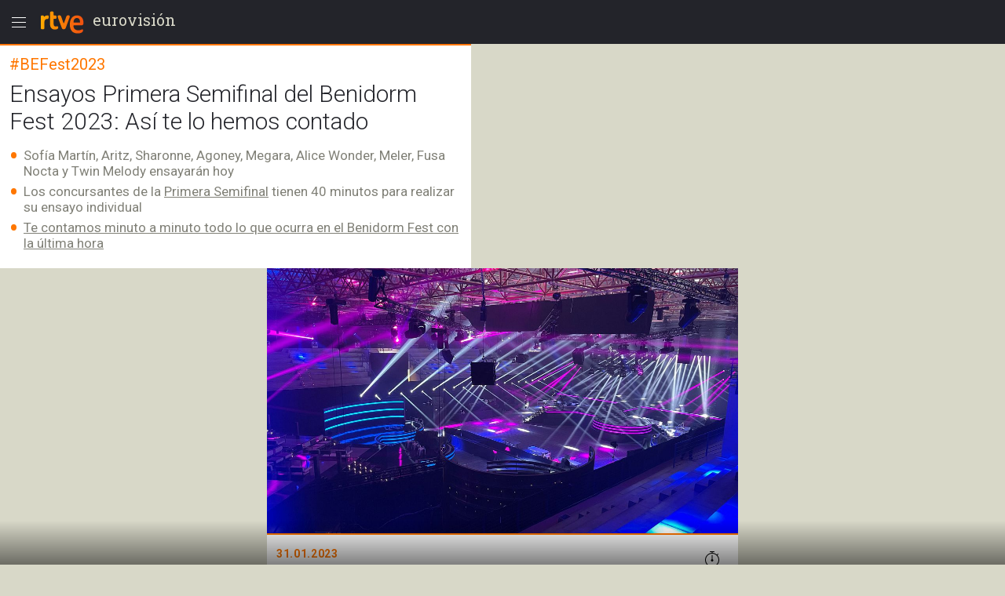

--- FILE ---
content_type: text/html; charset=utf-8
request_url: https://amp.rtve.es/television/20230131/benidorm-fest-2023-ensayos-primera-semifinal-directo/2419083.shtml
body_size: 17391
content:

  <!DOCTYPE html>
  <!--[if lte IE 9]>
  <!DOCTYPE html PUBLIC "-//W3C//DTD HTML 4.01 Transitional//EN" "http://www.w3.org/TR/html4/loose.dtd">
  <![endif]-->
  <html amp lang="es">
    
      <head>      
        
  <meta charset="utf-8">
  
  <title>Benidorm Fest 2023 | Ensayos de la primera semifinal, en vivo</title>

  
    <link rel="canonical" href="https://www.rtve.es/television/20230131/benidorm-fest-2023-ensayos-primera-semifinal-directo/2419083.shtml" />

  <meta name="viewport" content="width=device-width,minimum-scale=1,initial-scale=1" />
  
<script type="application/ld+json">
{
    "@context": "https://schema.org",
    "@type": "NewsArticle",
    "headline": "Ensayos Primera Semifinal del Benidorm Fest 2023: Así te lo hemos contado",
    "description": "Disfruta en directo de los primeros ensayos individuales de la primera semifinal del Benidorm Fest 2023. El camino a Eurovisión se vive en RTVE.es",
    "articleSection": "Eurovisión 2023",
    "datePublished": "2023-01-31T02:52:47+01:00",
    "dateModified": "2023-01-31T02:52:47+01:00",
    "author": {
        "@type": "Person",
        "name": "RTVE.ES"
    },
    "image": {
        "@type": "ImageObject",
        "url": "https://img2.rtve.es/n/2419083",
        "width": "1280",
        "height": "720"
        },
    "locationCreated": {
        "@type":"Place",
        "name":"España"
    },
    "mainEntityOfPage":{
        "@type":"WebPage",
        "@id":"https://www.rtve.es/television/20230131/benidorm-fest-2023-ensayos-primera-semifinal-directo/2419083.shtml"
    },
    "publisher": {
        "@type": "Organization",
        "name": "RTVE.es",
        "logo": {
            "@type": "ImageObject",
            "url": "https://img2.rtve.es/css/rtve.2015.apps/rtve.amp/logo_RTVEnoticias_amp.png",
            "width": "198",
            "height": "32"
        }
    }
}
</script>

  
	
		
				
				         
				  
					
		
	
		
				
				
				        <meta name="description" content="Disfruta en directo de los primeros ensayos individuales de la primera semifinal del Benidorm Fest 2023. El camino a Eurovisión se vive en RTVE.es"/>    
				         
				  
					
		
	
		
	
		
			
			<meta property="article:modified_time" content="2023-01-31T02:52:47+01:00"/>
				
				
					<meta property="og:updated_time" content="2023-01-31T02:52:47+01:00"/>
				
					
		
	
		
			
			<meta property="article:published_time" content="2023-01-31T02:52:47+01:00"/>
				
				
					
		
	
		
			
			<meta property="article:section" content="TELEVISIóN"/>
				
				
					
		
	
		
			
			<meta property="article:tag" content="Festivales de música"/>
				
				
					
		
	
		
			
			<meta property="article:tag" content="Música"/>
				
				
					
		
	
		
				
				
				        <meta name="author" content="Daniel Borrego Escot"/>    
				         
				  
					
		
	
		
				
				
				        <meta name="Content-Language" content="es"/>    
				         
				  
					
		
	
		
				
				
				        <meta name="Content-Type" content="text/html; charset=UTF-8"/>    
				         
				  
					
		
	
		
				
				         
				  
					
		
	
		
				
				
				        <meta name="DC.date" content="2023-01-31T02:52:47+01:00"/>    
				         
				  
					
		
	
		
				
				
				        <meta name="DC.date.issued" content="2023-01-31T02:52:47+01:00"/>    
				         
				  
					
		
	
		
				
				
				        <meta name="DC.identifier" content="2419083"/>    
				         
				  
					
		
	
		
				
				
				        <meta name="DC.language" content="es"/>    
				         
				  
					
		
	
		
				
				
				        <meta name="DC.title" content="Ensayos Primera Semifinal del Benidorm Fest 2023: Así te lo hemos contado"/>    
				         
				  
					
		
	
		
				
				
				        <meta name="description_editorial" content="Ensayos Primera Semifinal del Benidorm Fest 2023: Así te lo hemos contado"/>    
				         
				  
					
		
	
		
				
				
				        <meta name="fb:app_id" content="78994661336"/>    
				         
				  
					
		
	
		
				
				
				        <meta name="generator" content="BBT bCube NX"/>    
				         
				  
					
		
	
		
				
				
				        <meta name="image_src" content="https://img.rtve.es/imagenes/benidorm-fest-2023-ensayos-primera-semifinal-directo/1675067141385.jpg"/>    
				         
				  
					
		
	
		
				
				
				        <meta name="last-modified" content="2023-01-31T02:52:47+01:00"/>    
				         
				
			        <meta name="date" content="2023-01-31T02:52:47+01:00"/>              
				  
					
		
	
		
				
				
				        <meta name="news_keywords" content="Eurovisión 2023, Benidorm Fest 2023, Benidorm Fest"/>    
				         
				  
					
		
	
		
			
			<meta property="og:description" content="Ensayos Primera Semifinal del Benidorm Fest 2023: Así te lo hemos contado"/>
				
				
					
		
	
		
			
			<meta property="og:image" content="https://img.rtve.es/imagenes/benidorm-fest-2023-ensayos-primera-semifinal-directo/1675067141385.jpg"/>
				
					<meta property="og:image:width" content="1280"/>
					<meta property="og:image:heigth" content="720"/>
				
				
					
		
	
		
				
				
				        <meta name="og:locale" content="es_ES"/>    
				         
				  
					
		
	
		
				
				
				        <meta name="og:site_name" content="RTVE.es"/>    
				         
				  
					
		
	
		
				
				
				        <meta name="og:title" content="Ensayos Primera Semifinal del Benidorm Fest 2023: Así te lo hemos contado"/>    
				         
				  
					
		
	
		
			
			<meta property="og:type" content="article"/>
				
				
					
		
	
		
			
			<meta property="og:url" content="https://www.rtve.es/television/20230131/benidorm-fest-2023-ensayos-primera-semifinal-directo/2419083.shtml"/>
				
				
					
		
	
		
				
				
				        <meta name="publisher" content="RTVE.es"/>    
				         
				  
					
		
	
		
			
			<meta property="robots" content="index,follow,max-image-preview:large"/>
				
				
					
		
	
		
				
				
				        <meta name="RTVE.cat_principal" content="_Televisión Programas de TVE Música Eurovisión 2023"/>    
				         
				  
					
		
	
		
				
				
				        <meta name="RTVE.tags_libres" content="_Eurovisión 2023_,_Benidorm Fest 2023_,_Benidorm Fest_"/>    
				         
				  
					
		
	
		
				
				
				        <meta name="RTVE.tipology" content="noticias"/>    
				         
				  
					
		
	
		
				
				
				        <meta name="twitter:card" content="summary"/>    
				         
				  
					
		
	
		
				
				
				        <meta name="twitter:description" content="Ensayos Primera Semifinal del Benidorm Fest 2023: Así te lo hemos contado"/>    
				         
				  
					
		
	
		
				
				
				        <meta name="twitter:image" content="https://img.rtve.es/imagenes/benidorm-fest-2023-ensayos-primera-semifinal-directo/1675067141385.jpg"/>    
				         
				  
					
		
	
		
				
				
				        <meta name="twitter:site" content="rtve"/>    
				         
				  
					
		
	
		
				
				
				        <meta name="twitter:title" content="Ensayos Primera Semifinal del Benidorm Fest 2023: Así te lo hemos contado"/>    
				         
				  
					
		
	


        
  <style amp-boilerplate>body{-webkit-animation:-amp-start 8s steps(1,end) 0s 1 normal both;-moz-animation:-amp-start 8s steps(1,end) 0s 1 normal both;-ms-animation:-amp-start 8s steps(1,end) 0s 1 normal both;animation:-amp-start 8s steps(1,end) 0s 1 normal both}@-webkit-keyframes -amp-start{from{visibility:hidden}to{visibility:visible}}@-moz-keyframes -amp-start{from{visibility:hidden}to{visibility:visible}}@-ms-keyframes -amp-start{from{visibility:hidden}to{visibility:visible}}@-o-keyframes -amp-start{from{visibility:hidden}to{visibility:visible}}@keyframes -amp-start{from{visibility:hidden}to{visibility:visible}}</style><noscript><style amp-boilerplate>body{-webkit-animation:none;-moz-animation:none;-ms-animation:none;animation:none}</style></noscript>

        
  <script async custom-element="amp-analytics" src="https://cdn.ampproject.org/v0/amp-analytics-0.1.js"></script>
  
    
      
    
      
    
      
    
      
    
      
    
      
    
      
    
      
        <script async custom-element="amp-video" src="https://cdn.ampproject.org/v0/amp-video-0.1.js"></script>
      
    
      
    
      
    
  
  <script async custom-element="amp-social-share" src="https://cdn.ampproject.org/v0/amp-social-share-0.1.js"></script>
  <script async custom-element="amp-sidebar" src="https://cdn.ampproject.org/v0/amp-sidebar-0.1.js"></script>
  <script async custom-element="amp-accordion" src="https://cdn.ampproject.org/v0/amp-accordion-0.1.js"></script>
  <script async src="https://cdn.ampproject.org/v0.js"></script>

        
<link rel="stylesheet" href="https://fonts.googleapis.com/css?family=Roboto:400,100,100italic,300,300italic,400italic,500italic,700,700italic,900,900italic" type="text/css">
<link rel="stylesheet" href="https://fonts.googleapis.com/css?family=Roboto+Slab&display=swap" />
<link rel="stylesheet" href="https://fonts.googleapis.com/css?family=Open+Sans:ital,wght@1,300&display=swap" />
<link rel="stylesheet" href="https://fonts.googleapis.com/css?family=Roboto+Condensed:300&display=swap" />
<style amp-custom>
.carousel1,.carousel2{background:#eee;margin:16px 0;}
.carousel2 .slide > amp-img > img{object-fit:contain;}
.carousel2 .caption{position:absolute;bottom:0;left:0;right:0;padding:8px;background:rgba(0,0,0,0.6);color:#ddd;font-size:small;}
amp-live-list > [update]{display:none;}
/*backgrounds*/
.socialBox .ico a,.relBox li:before,.artBox blockquote .q1 {background-repeat:no-repeat;}
.socialBox .ico a,.relBox li:before{background-image:url('https://img2.rtve.es/css/rtve.2015/i/iconos/icons_40x40_000000.png');}
.socialBox .ico a:focus{background-image:url('https://img2.rtve.es/css/rtve.2015/i/iconos/icons_40x40_active.png');}
.artBox blockquote .q1 {background-image:url('https://img2.rtve.es/css/rtve.2015.apps/rtve.amp/rtve-icon_quotes_masa1_FF7700.svg');}
html{font-family:'Roboto',arial,sans-serif;font-size:10px;color:#23242a;font-weight:400;}
body,p,ul,ol,li,h1,h2,h3,h4,h5,blockquote,figcaption{font-size:1rem;}
.cabBox .maintitle,.artBox p,.artBox li{font-weight:300;}
.logBox > strong{font-weight:400;}
.cabBox .pretitle,.summary li,.summary p,.summary h2,p strong{font-weight:500;}
.by > time {font-weight:700;}
amp-img,html,body,div,p,ul,ol,li,h1,h2,h3,h4,h5,strong,em,blockquote,article,aside,footer,header,hgroup,main,nav,section,figure,figcaption,.ima,footer > span{padding:0;margin:0;box-sizing:border-box;}
li{list-style-type:none;}
body{background:#d8d8c8;}
.cabBox,.relBox{padding:1.2rem;}
.article,.by{padding:1.2rem;}
.artBox > p,.artBox > ul,.artBox > ol{padding:0.6rem 1.2rem;}
.artBox blockquote,.artBox .ladillo{padding:0 1.2rem;}
.tagBox {padding:2.4rem 1.2rem;}
footer {padding:2.4rem 1.2rem 8rem 1.2rem;}
aside,.by{width:100%;display:block;}
.logBox a,footer a{text-decoration:none}
.logBox {display:block;height:5.6rem;position:fixed;left:0;top:0;padding:0.4rem 0 0.4rem 4.8rem;z-index:2;}
.logBox > * {float:left;}
.logBox > .menu {position:absolute;left:0;top:0.4rem;}
.logBox .falseH1 {line-height:2.6rem;font-family:'Roboto Slab',serif;font-size:2rem;font-weight:400;
text-transform:lowercase;}
.logBox .falseH1 {display:inline-block;padding:0.8rem 0.6rem;}
.logBox {background:#23242a;width:100%;}
article,.cabBox,.socialBox,.by{background:#fff;}
main {padding-top:5.6rem;}
article,.cabBox,figure,.socialBox,.by,aside{max-width:60rem;margin:0 auto;}
article{padding-bottom:2.4rem;}
.summary{padding:1rem 0;}
a{color:inherit;}
.logBox a, .logBox > strong, .logBox span {
    color: #d8d8c8;
}
.summary li,.summary p{color:#808077;}
.cabBox {border-top:0.2rem solid #f70;}
.cabBox .pretitle,
.summary li:before,
.artBox li:before,
.by > time {color:#f70;}
.artBox blockquote,.artBox p a {color:#cc5500;}
.cabBox .pretitle{padding-bottom:0.8rem;}
.artBox .mediaBox,.artBox .ladillo {margin-top:1.2rem;}
.artBox .mediaBox{/*margin-bottom:1.6rem;*/}
.by:after{float:left;content:'';display:inline-block;width:100%;height:0.4rem;border-bottom:0.1rem dotted #f70;}
.cabBox .pretitle,.by > span,.by > time,.artBox p,.tagBox a,.artBox li{line-height:2.4rem;}
.artBox p,aside .maintitle,.tagBox a,footer li a,.artBox li {font-size:1.6rem;}

.artBox blockquote p,.artBox .ladillo {line-height:2.8rem;}
.artBox .ladillo {font-size:2.4rem;padding-bottom:0.4rem;color:rgba(0,0,0,0.45);font-weight:400;}
.artBox blockquote p {word-break:break-word;font-size:2rem;padding-left:2.4rem;font-family:'Open Sans',sans-serif;font-style:italic;font-weight:300;}
.artBox blockquote {padding:1.6rem;}
.artBox blockquote .q1 {width:2.4rem;height:2.4rem;margin-left:-2.8rem;float:left;display:inline-block;background-position:50% 0.1rem;background-size:100%;overflow:hidden;color:transparent;}
.artBox blockquote .q2 {display:none;}


aside .maintitle {padding:0.8rem 0 1.6rem 0;width:100%;display:block;}
aside a .maintitle {line-height:2rem;}
aside > .maintitle {font-size:1.4rem;line-height:2.4rem;text-transform:uppercase;font-weight:700;color:#797970;}
.cabBox .maintitle{font-size:3rem;line-height:3.5rem;padding-top:0.8rem;}
.cabBox .pretitle{font-size:2rem;}
.summary li,.summary p{margin:0.6rem 0 0 0;}
.summary li,.summary p,.summary h2{font-size:1.7rem;line-height:2rem;display:inline-block;}
.by {padding-right:5.6rem;}
.by > span,.by > time{font-size:1.4rem;}
.by > span,.by > time{text-transform:uppercase;letter-spacing:0.5pt;}
.by > time{padding-right:1rem;}

.summary li,.artBox li{padding-left:1.8rem;list-style:none;}
.summary li:before,.artBox li:before{text-align:left;line-height:1.8rem;height:1.8rem;overflow:hidden;display:inline-block;position:relative;top:0.3rem;width:1.8rem;margin-left:-1.8rem;}
.summary ul li:before,.artBox li:before{font-size:3.6rem;content:'\2022';float:left;}
.artBox .cartela{background-color:#f2f2f2;padding:.6rem 2.4rem;}
.artBox .cartela p,.artBox .cartela li{font-weight:400;color:#737578;margin-bottom:1.5rem;}
.artBox .cartela p:last-child,.artBox .cartela li:last-child{margin:0;}
.artBox .cartela strong{font-weight:700;}
.artBox .basinfo .hrel{text-transform:uppercase;letter-spacing:0.25pt;font-weight:600;}
/*imagenes*/
figure .mediaBox {border-bottom:0.2rem solid #f70;}
figure .mediaBox .ima .amp-notsupported  {background-image: url("https://img.rtve.es/css/rtve.2020.rtve/i/generica_rtve.jpg");background-size: cover;background-origin: 50% 50%;}
figure .mediaBox,.ima,.ima.f16x9 a {width:100%;}
.mediaBox,.mediaBox > .ima,.mediaBox .ima > a {display:block;}
.artBox .mediaBox{/*border-style:solid;border-color:transparent;border-width:0 1.2rem;*/
	border:0 none;width:100%;display:block;}
.artBox .imgV{width:50%;float:left;}
.ima{width:100%;position:relative;}
.ima:before{position:absolute;z-index:1;left:0;bottom:0;width:4.8rem;height:4.8rem;display:inline-block;}
figure .ima:before,.relBox .ima:before,.mediaBox .ima:before {left:0.4rem;bottom:0.4rem;width:6.4rem;height:6.4rem;}
.video .ima:before,.videoBox.completo .ima:before {content:url('https://img2.rtve.es/css/rtve.2015.apps/rtve.amp/rtve_icon-video_grande.svg');}
.audio .ima:before,.audioBox.completo .ima:before {content:url('https://img2.rtve.es/css/rtve.2015.apps/rtve.amp/rtve_icon-audio_grande.svg');}
.summary .ladillo amp-img {
    width: 4rem;
    height: 4rem;
    position: relative;
    display: inline-block;
    vertical-align: middle;
}
/*social*/
.socialBox{width:100%;display:block;text-align:left;}
.socialBox .ico{display:inline-block;padding:.8rem;margin:0 1.6rem 0 -1.6rem;}
.socialBox .ico a{width:4rem;height:4rem;display:inline-block;opacity:.25;}
.socialBox .fbook a{background-position:0 60%;}
.socialBox .twitt a{background-position:10% 60%;}
.socialBox .gplus a{background-position:20% 60%;}
.socialBox .whats a{background-position:30% 60%;}
.socialBox .ico a:focus{opacity:1;}
/*relacionados*/
aside a{text-decoration:none;}
.relBox li{width:100%;padding-left:3.6rem;min-height:3.2rem;margin:1.2rem 0;display:inline-block;}
.relBox li:before{content:'';width:3.2rem;height:3.2rem;float:left;margin:-.4rem .4rem 0 -4rem;display:inline-block;background-size:1100% auto;opacity:.5;}
.relBox .video:before{background-position:0 80%;}
.relBox .audio:before{background-position:10% 80%;}
.relBox .noticia:before{background-position:30% 80%;}
.tagBox{text-align:center;}
.tagBox li{display:inline-block;padding:0.4rem;}
.tagBox,.tagBox a{background:rgba(0,0,0,.25);}
.tagBox a{display:inline-block;padding:.8rem 1.8rem;color:#fff;}
/*menu*/
amp-sidebar {width:80%;max-width:31.2rem;}
amp-sidebar[side] {background:#23242a;}
amp-nested-menu > *:first-child {margin-top:5.6rem;}
amp-nested-menu * {line-height:2.4rem;text-decoration:none;color:#fff;outline:none;}
[class*="amphtml-accordion-content"] li {font-size:1.6rem;font-weight:300;}
/*[class*="amphtml-accordion-header"]*/
[class*="amphtml-accordion-header"] {background:transparent;border:0 none;}
amp-nested-menu h4 {font-size:1.4rem;font-weight:500;letter-spacing:1pt;padding:0.4rem 3.2rem 0.4rem 2.8rem;text-transform:uppercase;position:relative;}
amp-nested-menu section {border-bottom:0.1rem solid #666;}
amp-nested-menu section,[class*="amphtml-accordion-content"] li {padding:0.8rem 0 0.8rem 2rem;}
[class*="amphtml-accordion-content"] {padding-left:0.8rem;}
amp-nested-menu h4:before {content:'';width:0.8rem;height:0.8rem;display:inline-block;border-radius:100%;position:absolute;top:1.1rem;left:0;background-color:#959592;}
.notic:before{background-color:#f56b0d;}
.telev:before{background-color:#2196f3;}
.radio:before{background-color:#d81a28;}
.sport:before{background-color:#0f924c;}
.child:before{background-color:#b050e8;}
.carta:before{background-color:#f4941e;}
.wheat:before{}
.playz:before{}
amp-sidebar {z-index:4;}
[class*="amphtml-sidebar-mask"] {z-index:3;}
[class*="amphtml-sidebar-mask"]:after {position:fixed;content:'';display:inline-block;background:url('https://img2.rtve.es/css/rtve.2015.apps/rtve.amp/rtve_icon-back.svg') no-repeat 50%;width:4.8rem;padding-top:4.8rem;opacity:1;top:0.4rem;right:0.8rem;background-size:50%;}
amp-sidebar:before {position:fixed;content:'';background-image:url('https://img2.rtve.es/css/rtve.2015.apps/rtve.amp/rtve_logo-header_white.svg');width:6.4rem;height:4.8rem;left:4.8rem;top:0.4rem;
background-repeat:no-repeat;background-position:50%;background-size:auto 4.8rem;opacity:0.34;}
amp-accordion h4:after {content:'';width:2.4rem;height:2.4rem;display:inline-block;position:absolute;right:0.8rem;top:0.4rem;
	background-repeat:no-repeat;background-position:50%;background-size:100%;
background-image:url('https://img2.rtve.es/css/rtve.2015.apps/rtve.amp/rtve_icon-down.svg');}
amp-accordion h4[aria-expanded='true']:after {background-image:url('https://img2.rtve.es/css/rtve.2015.apps/rtve.amp/rtve_icon-up.svg');}
/*footer*/
footer {background:#23242a;text-align:center;}
footer span {color:#d8d8c8;display:inline-block;width:100%;font-size:1.3rem;line-height:1.6rem;font-weight:300;}
.relBox {background:#fff;}
.relBox li.fotogaleria:before{background-position:20% 80%;}
/*MINUTO A MINUTO*/
.artBox .by{padding:0;}
.artBox ul.eventos > li {border-bottom:.1rem solid #d8d8d8;padding:1.6rem 1.2rem;width:100%;}
.artBox ul.eventos li:before{display:none;}
.artBox ul.eventos li .texto{width:100%;display:block;}
.artBox ul.eventos li .time,.artBox ul.eventos li .icono {float:left;display:block;width:100%;margin-right:1.2rem;padding:0 .5rem;}
.artBox ul.eventos li .time{font-weight:700;background:#d8d8d8;text-align:center;max-width:5rem;}
.artBox ul.eventos li .time + .icono {clear:both;background:#d8d8d8;max-width:6rem;}
.artBox amp-iframe{width:100%;}
.minuto_a_minuto{background:#f3f3f3;padding:1.2rem 0 0 0;}
.minuto_a_minuto ~ .cierre_minuto{font-size:160%;line-height:1.4em;color:#d25000;background:#f3f3f3;padding:1rem;display:block;text-align:right;text-decoration:none;}
.minuto_a_minuto .by{display:table;background:transparent;padding-bottom:1rem;border-bottom:.2rem solid #d8d8d8;}
.minuto_a_minuto .by .miniatura,.minuto_a_minuto .by .name{display:table-cell;vertical-align:middle;}
.minuto_a_minuto .by .miniatura{width:6rem;height:auto;}
.minuto_a_minuto .by .miniatura amp-img img{width:auto;height:auto;min-width:auto;min-height:auto;}
.minuto_a_minuto .by .name{padding-left:1rem;}
.minuto_a_minuto .encabezado{display:none;}
.minuto_a_minuto .eventos .evento {position:relative;display:inline-block;width:100%;}
.minuto_a_minuto .eventos .evento.twitter{padding-left:4rem;float:left;}
.minuto_a_minuto .eventos .evento.twitter .texto {width:100%;float:left;}
.minuto_a_minuto .eventos .evento.twitter .img_twitter {display:block;position:relative;height:45rem;margin:2rem 0;background:#eee;}
.minuto_a_minuto .eventos .evento.twitter .img_twitter amp-img img {width:100%;height:100%;display:block;padding:1em 0;object-fit:contain;}
.minuto_a_minuto .eventos .evento.twitter .icono{display:none;}
.minuto_a_minuto .eventos .evento.twitter:after{background:url("https://css2.rtve.es/css/rtve.2015/i/iconos/icons_40x40_ffffff.png") #28a9e0;
opacity:.85;content:'';position:absolute;width:3rem;height:3rem;background-size:1100%;background-position:10% 60%;border-radius:100%;left:0;top:1em;}
/*img*/
.minuto_a_minuto .eventos [layout="responsive"] {display:block;width:100%;}
.minuto_a_minuto amp-img[layout="responsive"] {margin:1.2rem auto;}
.minuto_a_minuto .evento.twitter .menciones,.minuto_a_minuto a{color:#f70;}
.minuto_a_minuto .eventos .evento.destacado{background:rgba(246,111,38,.15);}
.minuto_a_minuto .eventos .evento.destacado{}
.minuto_a_minuto .eventos .evento.destacado ul{background:#fff;}
.by .name:before{content:'Narrado por ';display:block;position:relative;font-size:1.2rem;line-height:1.6rem;text-transform:initial;}
/*embebidos RTVE*/
.artBox .frame-event span {display:inline-block;}
.artBox .frame-event {width:100%;position:relative;display:inline-block;margin:1.2rem 0 0 0;}
.artBox .frame-event.evento {padding-top:0;}
/* OPS3-17132 cambio a posicionamiento relativo
.artBox .frame-event amp-iframe {width:100%;position:absolute;left:0;top:0;overflow:hidden;}*/
.artBox .frame-event amp-iframe {width:100%;position:relative;left:0;top:0;overflow:hidden;}
.artBox .frame-event a {color:#f70;font-size:1.6rem;}
.artBox figure.event {background:#fff;margin:1.6rem auto 0.8rem auto;display:inline-block;width:100%;}
.artBox figure.event .mediaBox {border:0 none;}
.artBox figure.event .mediaBox,.artBox figure.event .ima > amp-img,figure.event figcaption strong {margin:0;display:block;}
	.artBox figure.audio .mediaBox {width:40%;float:left;margin:0 1.6rem 0 0;}
	figure.event a {text-decoration:none;}
	figure.event figcaption > amp-img {float:left;margin:0.1rem -0.8rem 0 0}
	figure.audio .mediaBox amp-img img {width:134%;max-width:134%;left:-17%;}
.artBox figure.video .ima:before {left:50%;top:50%;margin:-3.2rem 0 0 -3.2rem;}


.minuto_a_minuto .texto p + br,
.minuto_a_minuto + a {display:none;}

.artBox .frame-event.video {padding-top:56.25%;}
.artBox .frame-event.audio {padding-top:3.8rem;}
.artBox .frame-event div a {text-decoration:none;}
.artBox .frame-event > div span {float:left;width:4.4rem;height:2rem;overflow:hidden;position:relative;top:0.2rem;}
.artBox .frame-event > div span amp-img[src*="logoRTVEes"]{width:5.2rem;height:100%;max-width:200%;}


/*RECETAS*/
.recetasGen caption{font-size:2rem;}
.recetasGen{border-collapse:collapse;font-size:1.8rem;}
.recetasGen th{position:absolute;clip:rect(0,0,0,0);top:0;left:0;}
.recetasGen td{vertical-align:top;display:inline-block;margin-bottom:2rem;width:100%;}
.recetasGen td:last-child{margin:0;}
.recetasGen td:before{content:attr(headers);width:100%;display:block;background:#ececec;padding:.5rem 0;text-align:center;text-transform:capitalize;}
.recetasGen td li{padding:.5rem 0;padding-right:.5rem;border-left:.1rem solid #ececec;border-right:.1rem solid #ececec;border-bottom:.1rem solid #ececec;}
.recetasGen td ul li{padding-left:2rem;}
.recetasGen td ol li{padding-left:5rem;counter-increment:nivel1;}
.recetasGen td ul li:before{font-size:2.4rem;width:1.8rem;margin-left:-2rem;text-align:center;}
.recetasGen td ol li:before{content:counter(nivel1,decimal);font-size:3rem;line-height:3rem;height:3rem;width:5rem;margin-left:-5rem;text-align:center;top:-.3rem;}
/*hddn*/
.hddn,.pagBox.hddn{visibility:hidden;position:absolute;top:-100%;left:-100%;}
/* tablas de ganaderias */
.sanfer_statistic caption {font-size:1.6rem;line-height:2;}
.sanfer_statistic strong { font-weight:500;}
.sanfer_statistic {width:90%;border-collapse:collapse;margin-bottom:3rem;margin:1rem auto;font-weight:300;}
.sanfer_statistic td, table th {text-align:center;border:.1em solid #c3c3c3;font-size:140%;padding:.5em .2em;}
/* Fotos sin altura-anchura*/
.fixed-height-container {position:relative;width:100%;height:22.5rem;background:#eee;}
.fixed-height-container-horizontal {position:relative;width:100%;height:22.5rem;background:#eee;}
.fixed-height-container-vertical {position:relative;width:100%;height:30rem;background:#eee;}
.fixed-height-container img, .fixed-height-container-horizontal img, .fixed-height-container-vertical img{object-fit:contain;}
/*maquetacion photoBox*/
article.artBox:after {content:'';display:block;clear:both;}
.artBox .mediaBox.incluBox.C {display:block;margin:0 auto 3.2rem auto;}
figure.incluBox {padding:.6rem 1.2rem;}
figure.incluBox .mediaBox.photoBox,figure.incluBox.mediaBox[class*='size'] {border-width:0;margin:0;position:relative;}
.incluBox .imageBox {border-width:0;margin-bottom:0;}

.artBox .frame-event > amp-iframe + div,.incluBox figcaption,.minuto_a_minuto .frame-event > amp-iframe + div,.incluBox .audioBox {background-color:#f1f3f4;}/*#f8f8f8*/
.artBox .frame-event > amp-iframe + div,.incluBox figcaption,figure.event figcaption {width:100%;display:inline-block;padding:0.8rem 1.2rem 1.2rem 1.2rem;}
	figure.audio figcaption {display:block;}
.minuto_a_minuto .texto > * > amp-img,.minuto_a_minuto .frame-event,.artBox figure.event {border:0.1rem solid #d8d8d8;border-radius:0.8rem;overflow:hidden;}

.incluBox .photo .rtve-icons {display:none;}
.incluBox .photo .num {font-size:1.4rem;line-height:4.2rem;font-weight:400;text-align:left;padding-left:.8rem;letter-spacing:.25pt;color:#eee;text-shadow:.1rem .1rem 1rem #000;}
.incluBox .photo {position:absolute;bottom:0;}
.incluBox figcaption > strong {font-size:1.6rem;font-weight:500;line-height:2.5rem;padding:0.4rem 0;}
.incluBox figcaption .pretitle, .incluBox figcaption .signs, .incluBox figcaption .signs * {font-size:1.3rem;text-transform:uppercase;line-height:2rem;}
.incluBox figcaption .signs em:not(:empty):before {content:' / ';}
.artBox .frame-event > amp-iframe + div strong,figure.event figcaption strong,
article .incluBox figcaption * {font-family:'Roboto Condensed',sans-serif;font-weight:300;font-size:1.6rem;line-height:2.4rem;color:#000;word-spacing:-1pt;letter-spacing:.25pt;}
.incluBox figcaption:empty {display:none;}
/*external-embed rtve-embed*/
.external-embed a, .rtve-embed a {font-size:1.6rem;line-height:2;}
.external-embed a amp-img:after,
.rtve-embed a amp-img:after{content:"";width:8rem;padding-top:8rem;display:block;background-image:url(https://img2.rtve.es/css/rtve.2015/i/iconos/cursor_ineractivo.png);background-position:center 1rem;background-repeat:no-repeat;background-size:auto 6rem;background-color:rgba(255,255,255,.9);position:absolute;top:50%;left:50%;margin-top:-4rem;margin-left:-4rem;border-radius:50%;box-shadow:0 0 1rem 0.1rem rgba(0,0,0,.7);}
.external-embed.ima.fixed-height-container,.rtve-embed.ima.fixed-height-container {margin-bottom:4rem;}
.external-embed.ima.fixed-height-container a span, .rtve-embed.ima.fixed-height-container a span {position:absolute;bottom:-3.4rem;text-decoration:underline;}
/*marcador en vivo*/
.en_vivo span a {font-size: 1.4rem;font-weight:600;color: #cb0909;font-weight: 600;}
.marcador_minuto div[class*='equipo'] {width:50%;float:left;display: inline-block;}
.marcador_minuto div[class*='equipo'] {padding-top:1.2rem;padding-bottom:0.6rem;width:50%;float:left;}
/*escudo equipo score */
.marcador_minuto div[class*='equipo'] {position:relative;}
.marcador_minuto div[class*='equipo'] .score span {font-size:2.2rem;position:absolute;top:1.6rem;min-width:5rem;text-align:center;font-weight:bold;}
.marcador_minuto .equipo1:after {content: '';display:block;border-right:.2rem solid #d8d8d8;position:absolute;top:10%;height:80%;right:0;}
.marcador_minuto .equipo1 .escudo {float:left;width:3.2rem;}
.marcador_minuto .equipo2 .escudo {float:right;width:3.2rem;}
.marcador_minuto div[class*='equipo'] .nombre {font-size:1.6rem;display:inline-block;padding:0.8rem 1.2rem;width:60%;}
.marcador_minuto .equipo2 .score span {left:1.2rem;}
.marcador_minuto .equipo1 .score span {right:1.2rem;}
.marcador_minuto .equipo2 {text-align:right;}
.marcador_minuto .min_apunte  {width:50%;float:left;}
.marcador_minuto ul li:before {content:none;}
.marcador_minuto div[class*='equipo'] .escudo img {width:5rem;height:auto;max-height:5rem;}
.marcador_minuto + .apuntes, .marcador_minuto +.apuntes .min_apunte {display:inline-block;}
.marcador_minuto + .apuntes {width:100%;padding-bottom:1rem;}
.marcador_minuto + .apuntes .min_apunte {float:left;width:50%;}
.apuntes .min_apunte li:before {content:none;}
.apuntes .min_apunte li span {font-size:1.4rem;}
.apuntes .min_apunte li {line-height: 1.2;}
.min_apunte.equipo2 li {text-align:right;}
/*end marcador*/
/*new-icons*/
.icon-rtve {width:4.8rem;height:4.8rem;}
.logBox .menu {float:left;}
.logBox .logo {width:6.4rem;}
/*barra_inferior*/
#barraInferior amp-img {display:block;}
#barraInferior {padding:0.8rem;position:fixed;bottom:0;left:0;width:100%;height:5.6rem;z-index:1;
	background: -moz-linear-gradient(top,rgba(0,0,0,0) 0%, rgba(0,0,0,0.5) 100%);
	background: -webkit-linear-gradient(top,rgba(0,0,0,0) 0%,rgba(0,0,0,0.5) 100%);
background: linear-gradient(to bottom,rgba(0,0,0,0) 0%,rgba(0,0,0,0.5) 100%);}
#barraInferior > a {display:inline-block;float:right;margin:0 1.2rem;padding:0.6rem;border-radius:100%;
	background: -moz-linear-gradient(top,rgba(0,0,0,0.3) 0%, rgba(0,0,0,0.1) 100%);
	background: -webkit-linear-gradient(top,rgba(0,0,0,0.3) 0%,rgba(0,0,0,0.1) 100%);
background: linear-gradient(to bottom,rgba(0,0,0,0.3) 0%,rgba(0,0,0,0.1) 100%);}
.amp-social-share-system {padding:0.8rem 1.6rem 0.8rem 0.8rem;min-width:11.2rem;max-height:2.4rem;float:left;background:#fff;border-radius:2rem;display:inline-block;}
.amp-social-share-system:after {color:#000;content:'Compartir';font-weight:700;
float:right;text-transform:uppercase;font-size:1.3rem;line-height:2.4rem;letter-spacing:0.667pt;display:inline-block;}
.amp-social-share-system:before	{content:url('https://img2.rtve.es/css/rtve.2015.apps/rtve.amp/rtve_icon-share.svg');width:2.4rem;height:2.4rem;float:left;}
/*readingTime*/
article,.cabBox,.socialBox,.by,.artBox > .readtime{background:#fff;}
.readtime {float:right;padding:0 1.2rem;text-align:center;margin-top:-4rem;}
.readtime strong {display:block;font-size:1.2rem;line-height:1;width:100%;color:#808077;}
/*tablas de datos*/
.xData {width:100%;clear:both;display:inline-block;padding:0.8rem 0;border-top:0.1rem dotted #797969;margin-top:0.8rem;}
.readtime + .xData {border:0 none;margin:0;}
.xData > strong {padding:0.4rem 1.2rem;color:#797969;}
.xData table caption {padding:0 1.2rem 0.8rem 1.2rem;}
.xData > strong {font-size:1.3rem;line-height:1.6rem;text-transform:uppercase;display:inline-block;}
.xData > strong em {font-style:normal;font-weight:300;}
.xData table caption {font-size:2rem;line-height:2.4rem;text-align:left;font-weight:300;color:rgb(210,80,0);}
.xData table {border-collapse:collapse;}
.xData table td,.xData table th {border:0 none;line-height:1.6rem;padding:0.8rem;text-align:left;vertical-align:top;}
.xData thead th {font-size:1.2rem;text-transform:uppercase;font-weight:500;white-space:nowrap;color:#fff;letter-spacing:0.25pt;}
  .xData tbody td,.xData tbody th {font-size:1.3rem;}
  .xData tbody th {font-weight:700;}
.xData thead th:first-of-type,.xData tbody th {padding-left:1.2rem;}
.xData thead {background:rgba(210,80,0,0.6);}
.xData tbody {background:rgba(216,216,200,0.6);}
.xData tbody tr {border-bottom:0.2rem solid #fff;}
/*tabs noticias relacionadas*/
.cabBox {display:inline-block;width:100%;}
.shortBox {width:100%;float:left;overflow-x:auto;overflow-y:hidden;height:4.8rem;margin:5.6rem 0 -0.2rem 0;}
.shortBox .tabNav {background:rgba(255,120,0,0.6);height:4.8rem;position:relative;width:300%;display:block;}
.shortBox li {display:inline-block;border-bottom:0.2rem solid transparent;}
.shortBox li:not(.active) span {color:#fff;}
.shortBox .active {float:left;background:#fff;border-bottom-color:#fff;}
.shortBox li span {font-size:1.6rem;line-height:2.4rem;padding:1.2rem 1.6rem;display:block;}
.shortBox .active span:after {content:'';width:100%;height:0.2rem;display:inline-block;position:relative;bottom:0.5rem;background:#d8d8c8;}
/*@@noticia*/
.incluBox .noticBox {text-decoration:none;border-style:dotted;border-color:#f56b0d;border-width:0.1rem 0;margin:2.4rem 0;padding:1.2rem 0;display:flex;flex-direction:row;align-items:center;}
.incluBox .noticBox .mediaBox {width:auto;min-width:24vw;min-height:24vw;margin:0 1.6rem 0 0;border:0 none;}
	.incluBox.R .noticBox .mediaBox {order:2;margin:0 0 0 1.6rem;}
@media (orientation:landscape) {.incluBox .noticBox .mediaBox {min-width:18vw;min-height:18vw;}}
.incluBox .noticBox .mediaBox .ima {width:100%;height:100%;border-radius:0 100% 100% 0;overflow:hidden;}
	.incluBox.R .noticBox .mediaBox .ima {border-radius:100% 0 0 100%;}
.incluBox .noticBox .mediaBox img {height:100%;width:177.77778%;max-width:177.77778%;left:-39%;}
.noticBox .figcaption,.noticBox .figcaption .author {display:block;}
.noticBox .figcaption {padding:0 1.2rem 0 0;}
	.incluBox.R .noticBox .figcaption {padding:0 0 0 1.2rem;flex-grow:1;}
	.incluBox .noticBox .figcaption:only-child {padding:0 1.2rem;margin-left:1.6rem;border-left:0.4rem solid rgba(245,107,13,0.67);}
.noticBox .figcaption strong {font-family:'Roboto condensed',sans-serif;font-size:1.6rem;line-height:2.4rem;font-weight:300;word-spacing:-1pt;letter-spacing:0.25pt;}
.noticBox .figcaption .author {padding-top:0.8rem;opacity:0.75;}
.noticBox .figcaption .author em {font-style:normal;font-size:1.2rem;line-height:1.5rem;text-transform:uppercase;color:#d25000;font-weight:400;letter-spacing:0.75pt;word-spacing:0.5pt;}
/*@@media*/
.incluBox .audioBox {position:relative;}
.incluBox .audioBox:not(.completo) .ima {border-radius:0 0 2.4rem 2.4rem;overflow:hidden;}
.incluBox .audioBox amp-audio {opacity:0.67;position:absolute;bottom:0.8rem;left:0.8rem;right:0.8rem;}
video {object-fit:cover;}
/*pagina error*/
.mistBox {background:#d8d8c8;padding-top:150%;position:relative;margin-bottom:-2.4rem;}
.mistBox .mainBox {text-align:center;padding:4.8rem;position:absolute;left:0;top:0;width:100%;height:100%;}
.mistBox .mainBox .ladillo {color:#000;padding:2.4rem 0;}
.mistBox amp-img {background-color:rgba(0,0,0,0.67);border-radius:0.6rem;}

table {width:100%;border-collapse: collapse;}
table caption {font-size: 2rem;line-height: 2.4rem;text-align:left;font-weight:300;color: rgb(210,80,0);padding: 0 1.2rem 0.8rem 1.2rem;}
table thead th {font-size:1.2rem;text-transform:uppercase;font-weight:500;white-space: nowrap;color:#fff;letter-spacing:0.25pt;}
table thead th:first-of-type, .xData tbody th {padding-left:1.2rem;}
table thead {background: rgba(210,80,0,0.6);}
table tbody {background: rgba(216,216,200,0.6);}
table tbody td, table tbody th {font-size:1.4rem;}
table td, table th {border:0 none;line-height:1.6rem;padding:0.8rem;text-align:left;vertical-align:top;}
table tbody th {font-weight:700;}
table tbody tr {border-bottom: 0.2rem solid #fff;}

.summary span.hddn {display:flex;align-items: center;position:relative;top:0;left:0;height:auto;visibility:visible;}
.summary span.hddn a {display:flex;align-items: center;height:4rem;}
.summary span.hddn a amp-img {width:4rem;height:4rem;}
.summary span.hddn a amp-img + em {margin-left:5rem}
.summary span.hddn a em {margin-left:1rem;}

/*texto marcado*/
.markBlock {background: #ffefd5;padding: 0.6rem 1.2rem;}

/*rrss author*/
.by > time {display:block;}
.by > span.auth,
.by > .socialBlock {display:inline-flex;vertical-align: middle;}
.by > .socialBlock a {display:flex;padding: 0.6rem;}

/*leer en PF noticia*/
.goWeb {background:#fff;padding:6rem;}
.goWeb span,.goWeb span a {display:block;}
.goWeb span a {padding:0.8rem 1.8rem;color:#fff;border-radius:0.4rem;background:#23242a;font-size:1.6rem;line-height:2.4rem;text-align:center;text-decoration:none;} 
</style>

      </head>
    
    
      <body>
        


<script type="application/ld+json">
    {
        "@context": "https://schema.org",
        "@type": "BreadcrumbList",
        "itemListElement": [{
                "@type": "ListItem",
                "position": 1,
                "name": "Ensayos Primera Semifinal del Benidorm Fest 2023: Así te lo hemos contado",
                "item": "https://www.rtve.es/television/20230131/benidorm-fest-2023-ensayos-primera-semifinal-directo/2419083.shtml"
            }]
    }
</script>
<script type="application/ld+json">
    {
      "@context": "https://schema.org/",
      "@type": "Organization",
      "name": "RTVE.es",
      "url": "https://www.rtve.es/",
      "logo":{
          "@type":"ImageObject",
          "url":"https://img2.rtve.es/css/rtve.commons/rtve.header.footer/i/logoRTVE.png"
        }
    }
</script>
<script type = "application/ld+json" >
    {
      "@context" : "https://schema.org" ,
      "@type" : "CreativeWork" ,
      "author" : "RTVE" ,
      "image" : "https://img2.rtve.es/css/rtve.commons/rtve.header.footer/i/logoRTVE.png" ,
      "name" : "Radiotelevisión Española"
    }
</script>
<amp-analytics type="googleanalytics" id="analytics1">
    <script type="application/json">
    {
        "vars": {
            "account": "UA-7007193-13"
        },
        "triggers": {
            "trackPageview": {
                "on": "visible",
                "request": "pageview",
                "vars": {
                    "title": "Ensayos Primera Semifinal del Benidorm Fest 2023: Así te lo hemos contado",
                    "ampdocUrl": "https://www.rtve.es/television/20230131/benidorm-fest-2023-ensayos-primera-semifinal-directo/2419083.shtml"
                }
            },
            "trackEventLink": {
                "selector": "a:not(.cartaaudio):not(.cartavideo)",
                "on": "click",
                "request": "event",
                "vars": {
                    "eventCategory": "salidas",
                    "eventAction": "enlaces"
                }
            },
            "trackEventAudio": {
                "selector": "a.cartaaudio",
                "on": "click",
                "request": "event",
                "vars": {
                    "eventCategory": "salidas",
                    "eventAction": "audios"
                }
            },
            "trackEventVideo": {
                "selector": "a.cartavideo",
                "on": "click",
                "request": "event",
                "vars": {
                    "eventCategory": "salidas",
                    "eventAction": "videos"
                }
            }
        }
    }
    </script>
</amp-analytics>
<amp-analytics type="comscore">
    <script type="application/json">
    {
        "vars": {
            "c2": "9355537",
            "cs_ucfr": "1"
        },
        "requests": {
            "pageview": "${base}c1=2&c2=${c2}&cs_ucfr=${cs_ucfr}&rn=${random}&c8=${title}&c7=${canonicalUrl}&c9=${documentReferrer}&cs_c7amp=${ampdocUrl}&comscorekw=AMP"
        }
    }
    </script>
</amp-analytics>
<amp-analytics type="chartbeat">
    <script type="application/json">
    {
         "vars": {
             "uid": "61531",
             "domain": "rtve.es",
             "sections": "television",
             "authors": "AMP",
             "canonicalPath": "/n/2419083/"
         }
    }
    </script>
</amp-analytics>
<amp-analytics type="adobeanalytics_nativeConfig">
    <script type="application/json">
    {
        "requests": {
            "base": "https://secure-embed.rtve.es/comunes/estadisticas/adobe",
            "iframeMessage": "${base}/ampStats.html?campaign=${queryParam(campaign)}&pageURL=${ampdocUrl}&ref=${documentReferrer}"
        },
        "extraUrlParams": {
            "pageName": "amp.rtve.es:WEB:Ensayos Primera Semifinal del Benidorm Fest 2023: Así te lo hemos contado",
            "channel": "Television",
            "hier1": "WEB |Television|Programas de TVE|Musica|Eurovision 2023",
            "list1": "Benidorm Fest 2023|Benidorm Fest|Festivales de musica|Musica",
            "eVar1": "amp.rtve.es",
            "eVar2": "WEB",
            "eVar3": "Television",
            "eVar4": "Programas de TVE",
            "eVar5": "Musica",
            "eVar6": "Eurovision 2023",
            "eVar60": "n_2419083",
            "prop26": "Benidorm Fest 2023|Benidorm Fest|Festivales de musica|Musica"
        }
    }
  </script>
  </amp-analytics>

        <header class="logBox">
          
    <a href="https://www.rtve.es/" target="_blank">
        <amp-img class="icon-rtve logo" src="https://img2.rtve.es/css/rtve.2015.apps/rtve.amp/rtve_logo-header_basic.svg" alt="RTVE" width="64" height="48"></amp-img>
    </a>
    <amp-img class="icon-rtve menu" role="" tabindex="" on="tap:sidebar1" src="https://img2.rtve.es/css/rtve.2015.apps/rtve.amp/rtve_icon-menu.svg" alt="menú principal" width="48" height="48"></amp-img>
    
        <span class="falseH1">Eurovisión</span>
    

        </header>
        
        <main class="">
          <header class="cabBox">
            
  
    <span class="pretitle"> #BEFest2023</span>
  
  <h1 class="maintitle">Ensayos Primera Semifinal del Benidorm Fest 2023: Así te lo hemos contado</h1>
  <div class="summary">
    
      
        <ul><li><h2>Sof&#xED;a Mart&#xED;n, Aritz, Sharonne, Agoney, Megara, Alice Wonder, Meler, Fusa Nocta y Twin Melody ensayar&#xE1;n hoy</h2></li><li><h2>Los concursantes de la <a href="https://www.rtve.es/television/20230130/benidorm-fest-2023-cuando-donde-ver-semifinal-final/2417915.shtml">Primera Semifinal</a> tienen 40 minutos para realizar su ensayo individual</h2></li><li><h2><a href="https://www.rtve.es/television/20230130/benidorm-fest-2023-ultima-hora-fechas-agenda-ensayos/2418030.shtml">Te </a><a href="https://www.rtve.es/television/20230203/benidorm-fest-2023-ultima-hora-cantantes-curiosidades/2418030.shtml">contamos minuto a minuto todo lo que ocurra en el Benidorm Fest con la &#xFA;ltima hora</a></h2></li></ul>
      
    
  </div>
           
          </header>
          <figure class="">
            
    
      <div class="mediaBox photo">
        <span class="ima f16x9">
          <amp-img src="https://img2.rtve.es/i/?w=1200&amp;i=https://img.rtve.es/imagenes/vista-general-del-escenario-del-benidorm-fest-2023/1675067141385.jpg" alt="" height="1080" width="1920" layout="responsive"></amp-img>
        </span>
      </div>
    
  </span>

          </figure>
          
 
  <div id="barraInferior">
    <amp-social-share class="custom-style amp-social-share-system" type="system" data-param-url="https://www.rtve.es/television/20230131/benidorm-fest-2023-ensayos-primera-semifinal-directo/2419083.shtml"></amp-social-share>
  </div>
  
  <section class="by">
    <time class="date" datetime="2023-01-31T02:52:47+01:00">31.01.2023</time>
    <span class="auth">
    
      <span></span>
    
    </span>
    
  </section>

          <article class="artBox ">
            
  
  <span class="readtime">
    <amp-img class="icon-rtve crono" src="https://img2.rtve.es/css/rtve.2015.apps/rtve.amp/rtve_icon-crono_000000.svg" alt="Tiempo de lectura" width="24" height="24"></amp-img>
    <strong>10 min.</strong>
  </span>
  
  
   <p>Todo listo en el <strong>Palau L&apos;Illa de Benidorm</strong> para que arranquen los ensayos de cara a la Primera Semifinal del Benidorm Fest 2023. <a href="https://www.rtve.es/television/20230130/asi-escenario-benidorm-fest-2023/2419002.shtml">El escenario principal de la preselecci&#xF3;n espa&#xF1;ola</a>, de 360 metros cuadrados, acoger&#xE1; esta tarde-noche las <strong>nueve actuaciones</strong> protagonizadas por los artistas de la primera eliminatoria del concurso alicantino, que se celebrar&#xE1; <strong>ma&#xF1;ana martes 31 de enero</strong>. </p><p><strong>Sof&#xED;a Mart&#xED;n, Aritz, Sharonne, Agoney, Megara, Alice Wonder, Meler, Fusa Nocta y Twin Melody </strong>tendr&#xE1;n 40 minutos para <strong>ensayar su actuaci&#xF3;n completa</strong>, incluida voz, vestuario y puesta en escena. La de &quot;TUKI&quot; ser&#xE1; la primera en subirse al escenario, lo har&#xE1; sobre las seis de la tarde; las &#xFA;ltimas en hacerlo ser&#xE1;n las mellizas Paula y Aitana Etxeberria, las Twin Melody, alrededor de las 23:40 horas de la noche. <strong>El ensayo de hoy es el pen&#xFA;ltimo que realizan antes de la gran gala </strong>del martes en la que el jurado, la muestra demosc&#xF3;pica y el televoto decidir&#xE1;n a los primeros cuatro finalistas del Benidorm Fest 2023. </p>
<div class="incluBox L">
    <a href="https://www.rtve.es/television/20230204/mecanica-votacion-benidorm-fest-2023-jurado-televoto-demoscopico/2417320.shtml" class="noticBox">
        
        <div class="mediaBox">
            <span class="ima f9x9">
                <amp-img src="https://img.rtve.es/n/mecanica-votacion-benidorm-fest-2023-jurado-televoto-demoscopico_2417320.jpg?w=240" alt="As&#xED; es la mec&#xE1;nica de votaci&#xF3;n del Benidorm Fest 2023" height="240" width="240" layout="responsive"></amp-img>
            </span>
        </div>
        
        <span class="figcaption">
            <strong>As&#xED; es la mec&#xE1;nica de votaci&#xF3;n del Benidorm Fest 2023</strong>
            
            <span class="author name" itemscope>
                <em>RTVE.ES</em>
            </span>
            
        </span>
    </a>
</div>
<p>Y, por si esto fuera poco, a partir de las 20:00 horas de la tarde, te esperamos con In&#xE9;s Hernand, Xuso Jones y Jordi Cruz en el &apos;<a href="https://www.rtve.es/play/videos/benidorm-calling/">Benidorm Calling</a>&apos; para <strong>charlar con algunos de los participantes de la Primera Semifinal</strong>, comentar la Alfombra Naranja y actualizar toda la informaci&#xF3;n del festival. </p><h3 class="ladillo">En directo, ensayos de la Primera Semifinal del Benidorm Fest 2023</h3><ul><li><strong>Drag Show en toda regla</strong></li></ul><p>Sharonne ha sido la encargada de abrir esta jornada de ensayos en el Palau d&apos;Esports l&apos;Illa de Benidorm. <strong>Mucho misterio</strong> en la puesta en escena de la drag queen. La ganadora de la segunda edici&#xF3;n de Drag Race Espa&#xF1;a ha decidido <strong>llevar el Drag a otro nivel</strong>. La cantante de &quot;Aire&quot; ha hecho honor al t&#xED;tulo de su canci&#xF3;n y, <strong>como las grandes divas de ventilador</strong>, ha fluido a la perfecci&#xF3;n con este elemento. El vestuario, tanto de ella como el de sus bailarines, ha ayudado a dar <strong>dinamismo a la escenograf&#xED;a</strong>. </p><p>El baile es otro de los protagonistas de la puesta en escena de Sharonne. Junto a sus cinco bailarines, la cantante realiza una <strong>coreograf&#xED;a propia del mundo Drag</strong>, muy hipn&#xF3;tica y con mucho movimiento. Pero este no es el &#xFA;nico elemento drag que veremos sobre el escenario... A destacar el vozarr&#xF3;n de Sharonne y la gran presencia esc&#xE9;nica que posee. </p>
    <figure class="incluBox">
        <div class="mediaBox videoBox fragmento"><span class="ima"><amp-video controls controlslist="nodownload" width="400" height="225" layout="responsive" poster="https://img.rtve.es/imagenes/sharonne-interpreta-aire/1671202358264.jpg"><source src="https://ztnr.rtve.es/ztnr/consumer/ogiges/video/6758574_es_1769025600000" type="video/mp4"></amp-video></span></div><figcaption><p>Benidorm Fest 2023: &quot;Aire&quot;, v&#xED;deo musical de la canci&#xF3;n de Sharonne</p></figcaption>
    </figure>
<p>&quot;Me lo he pasado genial en el ensayo de hoy. Hemos hecho un mont&#xF3;n de cambios, con ideas nuevas, pero <strong>hoy ha sido maravilloso</strong>. Menudo equipazo que hay detr&#xE1;s para ayudarnos. <strong>Estoy super feliz con lo que hemos hecho</strong>, as&#xED; que espero que disfruteis al igual que lo hemos hecho nosotros&quot;, ha dicho la cantante tras bajarse del escenario. </p><div><!-- Amp-iframe (https) de una fuente/proveedor no contemplado. --></div><ul><li><strong>Sensualidad, pasi&#xF3;n y acro-tango, las claves de &quot;Flamenco&quot;</strong></li></ul><p>El cantante de &quot;Flamenco&quot;, como no pod&#xED;a ser de otro modo, <strong>ha apostado por el rojo para su minimalista puesta en escena</strong>. El valenciano, uno de los favoritos de la Primera Semifinal, ha combinado el cante con <strong>el baile de una forma muy sensual</strong>. Una sensualidad que se ha reforzado gracias a los planos cortos a la mirada del int&#xE9;rprete. </p><p>Pero el cantante <strong>no va a estar solo bailando sobre el escenario</strong>. En este ensayo previo a la primera gran noche del Benidorm Fest 2023, le hemos visto acompa&#xF1;ado de una bailarina. En la parte m&#xE1;s avanzada de la canci&#xF3;n, Artiz <strong>ha bailado junto a ella un acro-tango</strong> que no dejar&#xE1; indiferente a nadie. &#xBF;Lograr&#xE1; &quot;Flamenco&quot; colarse a la final de la segunda edici&#xF3;n de la preselecci&#xF3;n espa&#xF1;ola?</p>
    <figure class="incluBox">
        <div class="mediaBox videoBox fragmento"><span class="ima"><amp-video controls controlslist="nodownload" width="400" height="225" layout="responsive" poster="https://img.rtve.es/imagenes/aritz-aren-interpreta-flamenco/1671198649646.jpg"><source src="https://ztnr.rtve.es/ztnr/consumer/ogiges/video/6758545_es_1769025600000" type="video/mp4"></amp-video></span></div><figcaption><p>Benidorm Fest 2023: &quot;Flamenco&quot;, v&#xED;deo musical de la canci&#xF3;n de Aritz Aren</p></figcaption>
    </figure>
<p>&quot;Hoy es el primer d&#xED;a que <strong>me he dejado llevar y estoy s&#xFA;per contento</strong>. Estoy como entre llorar de la felicidad y mantener la calma porque el gran d&#xED;a es ma&#xF1;ana. <strong>Lo que hemos visto hoy en el escenario es lo que realmente quer&#xED;amos</strong>&quot;, nos ha contado Aritz Ar&#xE9;n tras realizar su &#xFA;ltimo ensayo antes de la Primera Semifinal. </p><div><!-- Amp-iframe (https) de una fuente/proveedor no contemplado. --></div><ul><li><strong>Un show digno de Eurovisi&#xF3;n</strong></li></ul><p>La int&#xE9;rprete de &quot;Tuki&quot; trae un show digno de un Festival de la Canci&#xF3;n. Por el momento, podemos adelantar que Sof&#xED;a no estar&#xE1; sola sobre el escenario del <strong>Palau d&apos;Esports L&apos;Illa de Benidorm</strong>. Ir&#xE1; acompa&#xF1;ada por un equipo de baile formado por <strong>cinco bailarines</strong>. Adem&#xE1;s su puesta en escena ser&#xE1; <strong>monocrom&#xE1;tica </strong>donde predominar&#xE1; un &#xFA;nico color. </p><p>Tras el segundo estribillo, hay una peque&#xF1;a <strong>parte instrumental</strong> y adem&#xE1;s, veremos una <strong>sorpresa </strong>protagonizada por la participante. </p>
    <figure class="incluBox">
        <div class="mediaBox videoBox fragmento"><span class="ima"><amp-video controls controlslist="nodownload" width="400" height="225" layout="responsive" poster="https://img.rtve.es/imagenes/sofia-martin-interpreta-tuki/1671202612857.jpg"><source src="https://ztnr.rtve.es/ztnr/consumer/ogiges/video/6758577_es_1769025600000" type="video/mp4"></amp-video></span></div><figcaption><p>Benidorm Fest 2023: &quot;Tuki&quot;, v&#xED;deo musical de la canci&#xF3;n de Sof&#xED;a Mart&#xED;n</p></figcaption>
    </figure>
<p>&quot;Me encuentro s&#xFA;per bien, ha sido un subid&#xF3;n. Estoy mucho m&#xE1;s tranquila ahora, me ha gustado mucho&quot;, ha confesado la cantante de &quot;TUKI&quot; al bajarse del escenario. </p><div><!-- Amp-iframe (https) de una fuente/proveedor no contemplado. --></div><ul><li><strong>Agoney, el llamativo y milimetrado de la edici&#xF3;n</strong></li></ul><p>El canario ha llegado a Benidorm con los deberes hechos. Agoney ha realizado esta tarde una de las puestas en escena <strong>m&#xE1;s llamativas y milimetradas</strong> de la edici&#xF3;n. Si algo destaca en la escenograf&#xED;a de Agoney, aparte de su vozarr&#xF3;n, es el <strong>juego de luces y los constantes cambios de planos</strong>. El cantante ha clavado cada una de las notas y ha demostrado nuevamente el gran derroche vocal que despliega en directo. </p><p>El int&#xE9;rprete de <strong>&quot;Quiero arder&quot;</strong> ya hab&#xED;a avisado de la complejidad de su <strong>actuaci&#xF3;n </strong>y la gran cantidad de horas y el desgaste f&#xED;sico que conllevaba. El resultado: una coreograf&#xED;a muy trabajada que Agoney ha clavado a la perfecci&#xF3;n. El canario tampoco est&#xE1; solo sobre el escenario, <strong>cinco bailarines</strong> le acompa&#xF1;an en todo momento y trabajan junto a &#xE9;l en composiciones muy teatrales. </p>
    <figure class="incluBox">
        <div class="mediaBox videoBox fragmento"><span class="ima"><amp-video controls controlslist="nodownload" width="400" height="225" layout="responsive" poster="https://img.rtve.es/imagenes/agoney-interpreta-quiero-arder/1671197957279.jpg"><source src="https://ztnr.rtve.es/ztnr/consumer/ogiges/video/6758580_es_1769025600000" type="video/mp4"></amp-video></span></div><figcaption><p>Benidorm Fest 2023: &quot;Quiero arder&quot;, v&#xED;deo musical de la canci&#xF3;n de Agoney</p></figcaption>
    </figure>
<p>&quot;Qu&#xE9; alegr&#xED;a por favor. Voy a dormir como nunca. <strong>Estamos felices porque hemos conseguido todos los objetivos que nos hab&#xED;amos marcado</strong>. Tengo un equipo &#xFA;nico que se ha volcado con este proyecto como nadie lo hubiese hecho&quot;, ha contado Agoney tras llegar a su camerino. </p><div><!-- Amp-iframe (https) de una fuente/proveedor no contemplado. --></div><ul><li><strong>&#xA1;BIENVENIDOS A ARCADIA!</strong></li></ul><p><strong>Megara no ha defraudado</strong>. La banda de rock del Benidorm Fest 2023 har&#xE1; vibrar ma&#xF1;ana a los espectadores que se encuentren en el interior del Palau. Prometieron dar un <strong>espect&#xE1;culo inolvidable</strong> y lo han conseguido. La est&#xE9;tica de la puesta en escena de Megara recuerda a la de un <strong>videojuego </strong>y el color rosa y el negro predominan durante pr&#xE1;cticamente toda la actuaci&#xF3;n. </p><p><strong>El directo de Kenzy es muy bueno</strong>, suena casi identico a la version de estudio. La vocalista de la banda conecta muy bien con las c&#xE1;maras y con el resto de compa&#xF1;eros que la acompa&#xF1;an sobre el escenario: Rober (guitarrista y voz), Xavier (bajo), Raphaela (bater&#xED;a), Sara y Estefan&#xED;a. &#xBF;Podr&#xED;a ser &quot;Arcadia&quot; el <strong>dark horse</strong> de la Primera Semifinal? Habr&#xE1; que esperar a ma&#xF1;ana para descubrirlo. </p>
    <figure class="incluBox">
        <div class="mediaBox videoBox fragmento"><span class="ima"><amp-video controls controlslist="nodownload" width="400" height="225" layout="responsive" poster="https://img.rtve.es/imagenes/megara-interpreta-arcadia/1671201358795.jpg"><source src="https://ztnr.rtve.es/ztnr/consumer/ogiges/video/6758551_es_1769025600000" type="video/mp4"></amp-video></span></div><figcaption><p>Benidorm Fest 2023: &quot;Arcadia&quot;, v&#xED;deo musical de la canci&#xF3;n de Megara</p></figcaption>
    </figure>
<p>&quot;<strong>Estamos muy contentos la verdad</strong>. Despu&#xE9;s de tanto tiempo, el poder ver ah&#xED; con todo el equipo encima del escenario lo que ha llevado tanto trabajo, es magia&quot;</p><div><!-- Amp-iframe (https) de una fuente/proveedor no contemplado. --></div><ul><li><strong>Alice Wonder, emoci&#xF3;n y mucho sentimiento</strong></li></ul><p>Alice Wonder ha realizado una <strong>actuaci&#xF3;n impecable</strong> sobre el escenario del Benidorm Fest. El equipo de la madrile&#xF1;a ha apostado por una <strong>puesta en escena minimalista a la par que impactante</strong>. Destaca la <strong>actitud exigente de la artista</strong> que se toma cada una de las tomas con una gran profesionalidad. La escenograf&#xED;a de &quot;Yo quisiera&quot; es <strong>fresca, limpia, elegante y</strong> <strong>roza lo celestial</strong>. </p><p>Tal y como ya nos hab&#xED;a avanzado, Alice <strong>ha empezado la actuaci&#xF3;n cantando en el piano</strong>. All&#xED; ha estado hasta el puente que divide las dos partes de la canci&#xF3;n. <strong>Despu&#xE9;s ha llegado la magia</strong>. La int&#xE9;rprete no ha estado sola sobre el escenario, le han acompa&#xF1;ado cuatro coristas, entre ellos Ra&#xFA;l G&#xF3;mez, compositor de &quot;Tu Canci&#xF3;n&quot;, que han estado muy integrados en el concepto. </p>
    <figure class="incluBox">
        <div class="mediaBox videoBox fragmento"><span class="ima"><amp-video controls controlslist="nodownload" width="400" height="225" layout="responsive" poster="https://img.rtve.es/imagenes/alice-wonder-interpreta-yo-quisiera/1671198432408.jpg"><source src="https://ztnr.rtve.es/ztnr/consumer/ogiges/video/6758582_es_1769025600000" type="video/mp4"></amp-video></span></div><figcaption><p>Benidorm Fest 2023: &quot;Yo quisiera&quot;, v&#xED;deo musical de la canci&#xF3;n de Alice Wonder</p></figcaption>
    </figure>
<p>&quot;En la tercera toma me he sentido bastante agusto. Creo que el escenario, aunque sea grande, empieza a ser de mi conocimiento y todo est&#xE1; quedando genial. Estoy feliz&quot;, ha contado Alice Wonder a los compa&#xF1;eros de redes sociales tras llegar al camerino. </p><div><!-- Amp-iframe (https) de una fuente/proveedor no contemplado. --></div><ul><li><strong>Meler nos trae la fiesta y muy buen rollo</strong></li></ul><p><strong>La fiesta est&#xE1; asegurada</strong> con los chicos de Meler. Javier, Jonathan y Loren se han venido arriba en este ensayo previo a la Primera Semifinal. Mucho color en una <strong>puesta en escena din&#xE1;mica, divertida y muy creativa</strong>. Los tres han arrancado la actuaci&#xF3;n de una forma muy original y que llamar&#xE1; mucho la atenci&#xF3;n de los espectadores. </p><p>Uno de los puntos fuertes de la actuaci&#xF3;n es <strong>el buen rollo que tienen los tres</strong> sobre el escenario. El tr&#xED;o <strong>transmite una vibra muy buena</strong> que con certeza conseguir&#xE1; traspasar la pantalla. El directo de Meler es muy bueno y contagia <strong>la </strong><strong>algr&#xED;a y el optimismo de la canci&#xF3;n. </strong>El &quot;No nos mover&#xE1;n&quot; sonar&#xE1; con m&#xE1;s fuerza que nunca.  </p>
    <figure class="incluBox">
        <div class="mediaBox videoBox fragmento"><span class="ima"><amp-video controls controlslist="nodownload" width="400" height="225" layout="responsive" poster="https://img.rtve.es/imagenes/meler-interpreta-no-moveran/1671201573674.jpg"><source src="https://ztnr.rtve.es/ztnr/consumer/ogiges/video/6758552_es_1769025600000" type="video/mp4"></amp-video></span></div><figcaption><p>Benidorm Fest 2023: &quot;No nos mover&#xE1;n&quot;, v&#xED;deo musical de la canci&#xF3;n de Meler</p></figcaption>
    </figure>
<p>&quot;Son como muchas piezas del puzzle y hoy lo hemos visto terminado y es muy emocionante. <strong>Cuando las cosas se hacen bien da gusto</strong> y formar parte de ello es un orgullo para nosotros&quot;, han declarado los chicos de Meler tras su ensayo. </p><div><!-- Amp-iframe (https) de una fuente/proveedor no contemplado. --></div><ul><li><strong>Una escenograf&#xED;a con mucha teatralidad</strong></li></ul><p><strong>Fusa Nocta</strong> trae un concepto muy claro y muy diferente al del resto de participantes de esta Primera Semifinal. <strong>Fiel a su estilo</strong>, la valenciana trae una <strong>escenograf&#xED;a muy teatral</strong>, con mucho acting y con una l&#xED;nea argumental bien definida. Fusa Nocta aprovecha todo el espacio que le proporciona el escenario para realizar su actuaci&#xF3;n y lo hace acompa&#xF1;ada de cinco bailarines. La actuaci&#xF3;n tiene una gran fuerza narrativa, evocadora, con muchos momentos claves, entre ellos el momento <em>voguing</em>. <strong>Una puesta en escena digna de las grandes divas de la m&#xFA;sica</strong> de ra&#xED;z. <strong>Vocalmente ha estado muy solvente</strong> y la coreograf&#xED;a no le ha impedido clavar cada una de las notas. </p><p>La int&#xE9;rprete de &quot;Mi familia&quot; <strong>pisa con fuerza el escenario</strong> y consigue que durante los tres minutos de actuaci&#xF3;n te mantenga con la mirada fija a lo que est&#xE1; sucediendo. Vemos a una Fusa Nocta muy emocionada con la historia tan personal que canta. Una de las cosas m&#xE1;s llamativas de la actuaci&#xF3;n es ver como <strong>confluyen los distintos g&#xE9;neros musicales</strong>, llevando lo tradicional hacia lo moderno. </p>
    <figure class="incluBox">
        <div class="mediaBox videoBox fragmento"><span class="ima"><amp-video controls controlslist="nodownload" width="400" height="225" layout="responsive" poster="https://img.rtve.es/imagenes/fusa-nocta-interpreta-familia/1671200324052.jpg"><source src="https://ztnr.rtve.es/ztnr/consumer/ogiges/video/6758549_es_1769025600000" type="video/mp4"></amp-video></span></div><figcaption><p>Benidorm Fest 2023: &quot;Mi familia&quot;, v&#xED;deo musical de la canci&#xF3;n de Fusa Nocta</p></figcaption>
    </figure>
<p>&quot;Ha sido incre&#xED;ble. <strong>Estamos todos super contentos</strong>, ha sido muy guay. Ya <strong>lo tenemos todo preparado para ma&#xF1;ana</strong>&quot;, ha sentenciado Fusa Nocta tras finalizar el ensayo. </p><div><!-- Amp-iframe (https) de una fuente/proveedor no contemplado. --></div><ul><li>Juventud y aires veraniegos para &quot;Sayonara&quot;</li></ul><p>Las hermanas Etxeberria cierran la jornada de ensayos con una <strong>puesta en escena muy tik-tokera</strong> y juvenil. La <strong>coreograf&#xED;a de las Twin Melody es muy pegadiza</strong> y encaja muy bien con el estilo musical de la canci&#xF3;n. Las hermanas se compenetran muy bien sobre el escenario que comparten con cuatro bailarines m&#xE1;s. </p><p>Paula y Aitana <strong>han demostrado tener una t&#xE9;cnica vocal impecable </strong>y una soltura envidiable sobre el escenario. Sobre &#xE9;l, las vascas han cantado su &quot;Sayonara&quot; con mucha pasi&#xF3;n y entusiasmo. No podemos desvelar mucho, pero <strong>las Twin Melody utilizan varios elementos esc&#xE9;nicos muy llamativos</strong>. Tendr&#xE9;is que esperar a ma&#xF1;ana para descubrirlo. </p>
    <figure class="incluBox">
        <div class="mediaBox videoBox fragmento"><span class="ima"><amp-video controls controlslist="nodownload" width="400" height="225" layout="responsive" poster="https://img.rtve.es/imagenes/twin-melody-interpreta-sayonara/1671202763257.jpg"><source src="https://ztnr.rtve.es/ztnr/consumer/ogiges/video/6758576_es_1769025600000" type="video/mp4"></amp-video></span></div><figcaption><p>Benidorm Fest 2023: &quot;Sayonara&quot;, v&#xED;deo musical de la canci&#xF3;n de Twin Melody</p></figcaption>
    </figure>
<p>&quot;Tenemos muchas ganas de darlo todo y que ve&#xE1;is todo lo que hemos preparado&quot;, han confesado las hermanas tras finalizar el ensayo. </p><div><!-- Amp-iframe (https) de una fuente/proveedor no contemplado. --></div> 

          </article>
          <aside class="relBox">
            
  
  <h2 class="maintitle">Elementos Relacionados</h2>
    
        
        <a href="https://www.rtve.es/television/20230130/asi-escenario-benidorm-fest-2023/2419002.shtml" target="_blank">
            
            <div class="mediaBox">
                <span class="ima f16x9">
                    <amp-img src="https://img.rtve.es/n/asi-escenario-benidorm-fest-2023_2419002.jpg" alt="Así es el escenario del Benidorm Fest 2023: 360 m2, 6 pantallas LED y 17 cámaras" height="225" width="400" layout="responsive"></amp-img>
                </span>
            </div>
            
            <span class="maintitle">Así es el escenario del Benidorm Fest 2023: 360 m2, 6 pantallas LED y 17 cámaras</span>
        </a>
        
    
        
        <a href="https://www.rtve.es/television/20230205/benidorm-fest-2023-ultima-hora-cantantes-curiosidades/2418030.shtml" target="_blank">
            
            <div class="mediaBox">
                <span class="ima f16x9">
                    <amp-img src="https://img.rtve.es/n/benidorm-fest-2023-ultima-hora-cantantes-curiosidades_2418030.jpg" alt="Benidorm Fest, última hora: Blanca Paloma arrasa en la final y Vicco gana el voto demoscópico" height="225" width="400" layout="responsive"></amp-img>
                </span>
            </div>
            
            <span class="maintitle">Benidorm Fest, última hora: Blanca Paloma arrasa en la final y Vicco gana el voto demoscópico</span>
        </a>
        
    
        
        <a href="https://www.rtve.es/television/20230204/benidorm-fest-2023-cuando-donde-ver-semifinal-final/2417915.shtml" target="_blank">
            
            <div class="mediaBox">
                <span class="ima f16x9">
                    <amp-img src="https://img.rtve.es/n/benidorm-fest-2023-cuando-donde-ver-semifinal-final_2417915.jpg" alt="Horario y dónde ver en TV la Final del Benidorm Fest 2023" height="225" width="400" layout="responsive"></amp-img>
                </span>
            </div>
            
            <span class="maintitle">Horario y dónde ver en TV la Final del Benidorm Fest 2023</span>
        </a>
        
    
        
        <a href="https://www.rtve.es/play/videos/benidorm-calling/programa-1/6790391/" target="_blank">
            
            <div class="mediaBox video">
                <span class="ima f16x9">
                    <amp-img src="https://img.rtve.es/v/programa-1_6790391.jpg" alt="Benidorm Calling - Programa 1" height="225" width="400" layout="responsive"></amp-img>
                </span>
            </div>
            
            <span class="maintitle">Benidorm Calling - Programa 1</span>
        </a>
        
    
  

          </aside>
          <aside class="tagBox">
            
  
    <ul class="tags">
    
      <li><a href="https://www.rtve.es/temas/festivales-de-musica/12216/" target="_blank">Festivales de música</a></li>
    
      <li><a href="https://www.rtve.es/temas/musica/1150/" target="_blank">Música</a></li>
    
    </ul>
  

          </aside>
        </main>
        
<amp-sidebar id="sidebar1" layout="nodisplay" side="left">
    <amp-nested-menu layout="fill" side="right">
        <amp-accordion expand-single-section>
            
            <section >
                <h4 class="notic" role="button"tabindex="0">Noticias</h4>
                
    
    <ul>
    
        <li><a href="https://amp.rtve.es/noticias/20260121/accidentes-tren-adamuz-rodalies-gelida-sant-sadurni-directo-ultima-hora/16902614.shtml" target="_blank">Accidente de tren en Adamuz, última hora</a></li>
    
        <li><a href="https://www.rtve.es/noticias/guerra-ucrania-rusia-especial-noticias-analisis-datos-bulos/" target="_blank">Guerra en Ucrania</a></li>
    
        <li><a href="https://www.rtve.es/play/informativos/" target="_blank">Informativos en RTVE Play</a></li>
    
        <li><a href="https://www.rtve.es/radio/radio5/" target="_blank">Radio 5</a></li>
    
        <li><a href="https://www.rtve.es/noticias/verificartve/" target="_blank">VerificaRTVE</a></li>
    
        <li><a href="https://www.rtve.es/noticias/rtve-igualdad/" target="_blank">RTVE Igualdad</a></li>
    
        <li><a href="https://www.rtve.es/noticias/espana/" target="_blank">España</a></li>
    
        <li><a href="https://www.rtve.es/noticias/sociedad/" target="_blank">Sociedad</a></li>
    
        <li><a href="https://www.rtve.es/noticias/internacional/" target="_blank">Mundo</a></li>
    
        <li><a href="https://www.rtve.es/noticias/economia/" target="_blank">Economía</a></li>
    
        <li><a href="https://www.rtve.es/noticias/cultura/" target="_blank">Cultura</a></li>
    
        <li><a href="https://www.rtve.es/noticias/ciencia-y-tecnologia/" target="_blank">Ciencia</a></li>
    
        <li><a href="https://www.rtve.es/centros-territoriales/" target="_blank">Tu comunidad</a></li>
    
    </ul>
    

            </section>
            
            
            <section  expanded >
                <h4 class="telev" role="button" tabindex="0">Televisión</h4>
                
    
    <ul>
    
        <li><a href="https://www.rtve.es/play/hasta-fin-mundo/" target="_blank">Hasta el fin del mundo</a></li>
    
        <li><a href="https://www.rtve.es/play/videos/ena-la-reina-victoria-eugenia/" target="_blank">ENA</a></li>
    
        <li><a href="https://www.rtve.es/play/la-revuelta/" target="_blank">La Revuelta</a></li>
    
        <li><a href="https://www.rtve.es/play/videos/la-promesa/" target="_blank">La Promesa</a></li>
    
        <li><a href="https://www.rtve.es/television/somos-cine/" target="_blank">Somos Cine</a></li>
    
        <li><a href="https://www.rtve.es/television/series/" target="_blank">Series</a></li>
    
        <li><a href="https://www.rtve.es/play/la-2/" target="_blank">La 2</a></li>
    
        <li><a href="https://www.rtve.es/play/guia-tve/" target="_blank">Programación</a></li>
    
        <li><a href="https://www.rtve.es/play/archivo/" target="_blank">Archivo</a></li>
    
        <li><a href="https://www.rtve.es/catalunya/" target="_blank">RTVE Catalunya</a></li>
    
        <li><a href="https://www.rtve.es/television/tve-canarias/" target="_blank">RTVE Canarias</a></li>
    
        <li><a href="https://www.rtve.es/television/tve-internacional/" target="_blank">TVE Internacional</a></li>
    
    </ul>
    

            </section>
            
            
            <section >
                <h4 class="radio" role="button" tabindex="0">Radio</h4>
                
    
    <ul>
    
        <li><a href="https://www.rtve.es/radio/programas/" target="_blank">Programas</a></li>
    
        <li><a href="https://www.rtve.es/play/radio/rne/" target="_blank">Radio Nacional</a></li>
    
        <li><a href="https://www.rtve.es/radio/radioclasica/" target="_blank">Radio Clásica</a></li>
    
        <li><a href="https://www.rtve.es/radio/radio3/" target="_blank">Radio 3</a></li>
    
        <li><a href="https://www.rtve.es/radio/radio4/" target="_blank">Ràdio 4</a></li>
    
        <li><a href="https://www.rtve.es/play/radio/radio-5/" target="_blank">Radio 5</a></li>
    
        <li><a href="https://www.rtve.es/radio/radio-exterior/" target="_blank">Radio Exterior</a></li>
    
        <li><a href="https://www.rtve.es/play/radio/podcasts/" target="_blank">Podcasts</a></li>
    
    </ul>
    

            </section>
            
            
            <section >
                <h4 class="sport" role="button" tabindex="0">Deportes</h4>
                
    
    <ul>
    
        <li><a href="https://www.rtve.es/deportes/juegos-olimpicos-invierno/" target="_blank">Juegos Olímpicos de Invierno</a></li>
    
        <li><a href="https://www.rtve.es/deportes/resultados-deportivos/" target="_blank">Resultados</a></li>
    
        <li><a href="https://www.rtve.es/deportes/futbol-actualidad/" target="_blank">Fútbol</a></li>
    
        <li><a href="https://www.rtve.es/play/videos/resumenes-de-laliga/" target="_blank">Resúmenes de LaLiga</a></li>
    
        <li><a href="https://www.rtve.es/deportes/basket/" target="_blank">Baloncesto</a></li>
    
        <li><a href="https://www.rtve.es/deportes/motor/" target="_blank">Motor</a></li>
    
        <li><a href="https://www.rtve.es/deportes/ciclismo" target="_blank">Ciclismo</a></li>
    
        <li><a href="https://www.rtve.es/deportes/tenis/" target="_blank">Tenis</a></li>
    
        <li><a href="#" target="_blank">Más deportes</a></li>
    
        <li><a href="https://www.rtve.es/play/deportes/" target="_blank">Deportes en RTVE Play</a></li>
    
        <li><a href="https://www.rtve.es/tve/b/teledeporte/" target="_blank">Programación Teledeporte</a></li>
    
    </ul>
    

            </section>
            
            <section >
                <h4 class="child" role="button" tabindex="0">Infantil</h4>
                <ul>
                    <li><a href="https://www.rtve.es/infantil/directo/" target="_blank">Directo</a></li>
                    <li><a href="https://www.rtve.es/infantil/series/" target="_blank">Series</a></li>
                    <li><a href="https://www.rtve.es/infantil/ingles/" target="_blank">Let's Clan</a></li>
                    <li><a href="https://www.rtve.es/infantil/noticias/" target="_blank">Noticias</a></li>
                    <li><a href="https://www.rtve.es/infantil/concursos/" target="_blank">Concursos</a></li>
                    <li><a href="https://www.rtve.es/infantil/series/mes/">El mes de...</a></li>
                </ul>
            </section>
            <section>
                <h4 class="carta" role="button" tabindex="0">A la Carta</h4>
                <ul>
                    <li><a href="https://www.rtve.es/m/alacarta/tve/" target="_blank">Televisión</a></li>
                    <li><a href="https://www.rtve.es/m/alacarta/rne/" target="_blank">Radio</a></li>
                </ul>
            </section>
        </amp-accordion>
        <section>
            <h4 class="playz" tabindex="0"><a href="https://www.rtve.es/playz/" target="_blank">Playz</a></h4>
        </section>
    </amp-nested-menu>
</amp-sidebar>

        <footer>
          
    <amp-img class="icon-rtve logo" src="https://img2.rtve.es/css/rtve.2015.apps/rtve.amp/rtve_logo-header_white.svg" alt="RTVE" width="42" height="32"></amp-img>
    <span>&copy; Corporaci&oacute;n de Radio y Televisi&oacute;n Espa&ntilde;ola 2026</span>

        </footer>        
      </body>
    
  </html>
